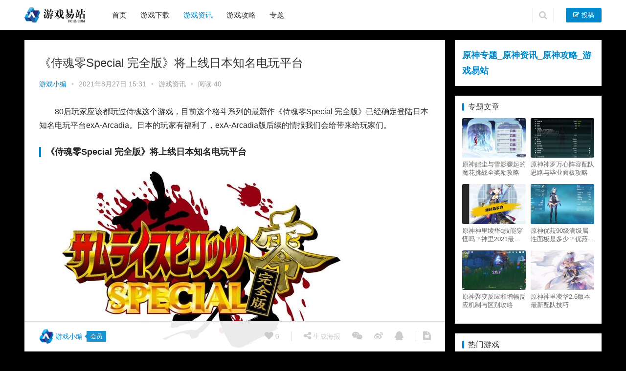

--- FILE ---
content_type: text/html; charset=UTF-8
request_url: https://www.uc1z.com/news/354832.html
body_size: 11980
content:
<!DOCTYPE html><html lang="zh-CN"><head><meta charset="UTF-8"><meta http-equiv="X-UA-Compatible" content="IE=Edge,chrome=1"><meta name="renderer" content="webkit"><meta name="viewport" content="initial-scale=1.0,user-scalable=no,maximum-scale=1,width=device-width"><title>《侍魂零Special 完全版》将上线日本知名电玩平台_游戏易站</title><meta name="keywords" content="侍魂零Special 完全版" /><meta name="description" content="80后玩家应该都玩过侍魂这个游戏，目前这个格斗系列的最新作《侍魂零Special 完全版》已经确定登陆日本知名电玩平台exA-Arcadia。日本的玩家有福利了，exA-Arcadia版后续的情报我们会给带来给玩家们。" /><meta property="og:type" content="article" /><meta property="og:url" content="https://www.uc1z.com/news/354832.html" /><meta property="og:site_name" content="游戏易站" /><meta property="og:title" content="《侍魂零Special 完全版》将上线日本知名电玩平台" /><meta property="og:image" content="https://www.uc1z.com/wp-content/uploads/2021/08/1630049505-3_600x400.jpg" /><meta property="og:description" content="80后玩家应该都玩过侍魂这个游戏，目前这个格斗系列的最新作《侍魂零Special 完全版》已经确定登陆日本知名电玩平台exA-Arcadia。日本的玩家有福利了，exA-Arcadia版后续的情报我们会给带来给玩家们。" /><link rel="canonical" href="https://www.uc1z.com/news/354832.html" /><meta name="applicable-device" content="pc,mobile" /><meta http-equiv="Cache-Control" content="no-transform" /><link rel="shortcut icon" href="https://www.uc1z.com/favicon.ico" /><link rel='dns-prefetch' href='//zz.bdstatic.com' /><link rel='stylesheet' id='stylesheet-css'  href='https://www.uc1z.com/wp-content/themes/justnews/css/style.css?ver=5.7.4' type='text/css' media='all' /><link rel='stylesheet' id='wp-block-library-css'  href='https://www.uc1z.com/wp-includes/css/dist/block-library/style.min.css?ver=5.4.1' type='text/css' media='all' /> <script type='text/javascript' src='https://www.uc1z.com/wp-content/themes/justnews/js/jquery.min.js?ver=1.12.4'></script> <script type='text/javascript' src='https://www.uc1z.com/wp-includes/js/jquery/jquery-migrate.min.js?ver=1.4.1'></script> <style>.swiper-pagination-bullet-active, .swiper-pagination-progress .swiper-pagination-progressbar, .hot-slider .swiper-button-next, .hot-slider .swiper-button-prev, .action .action-item-inner h2, .action .action-item-inner h3, .action .action-item-inner h4, .member-form .form-group.sms-code .send-sms-code, .member-form .btn-login, .TCaptcha-button .TCaptcha-icon i, .TCaptcha-button .TCaptcha-icon:before, .member-account-nav, .member-account-item.sms-code .send-sms-code, .member-lp-process li.active i, .member-lp-process li.processed .process-line, .wpcom-profile .user-group, .wpcom-profile-main .profile-posts-list .item-content .edit-link, .modal-message .modal-message-send .btn-message.disabled, .user-card-name .user-group, .modules-video .modal-player, .social-login-form .sl-input-submit, .plyr--audio .plyr__control.plyr__tab-focus, .plyr--audio .plyr__control:hover, .plyr--audio .plyr__control[aria-expanded=true], .plyr--video .plyr__control.plyr__tab-focus, .plyr--video .plyr__control:hover, .plyr--video .plyr__control[aria-expanded=true], .plyr__control--overlaid, .plyr__control--overlaid:focus, .plyr__control--overlaid:hover, .plyr__menu__container .plyr__control[role=menuitemradio][aria-checked=true]:before, .navbar-action .publish, .entry-bar-inner .user-group, .comment-reply-title:before, .comments-title:before, .entry-related-title:before, .pagination .current, .post-loop-default .item-img.item-video .item-img-inner:before, .post-loop-default .item-title a .sticky-post, .post-loop-card .item-video:before, .post-loop-image .item-video:before, .post-loop-card .item-title .sticky-post, .post-loop-image .item-title .sticky-post, .widget-title:before, .widget_lastest_products .p-item-wrap .thumb.thumb-video:before, .sidebar .widget_nav_menu ul li.current-menu-item a, .sidebar .widget_nav_menu ul li.current-post-parent a, .widget_profile .user-group, .widget_post_thumb .item-img.item-video .item-img-inner:before, .btn-primary, .sec-panel-head h1 span:before, .sec-panel-head h2 span:before, .sec-panel-head h3 span:before, .list.tabs .tab.active a:after, .pf-submit, .login-modal-body .btn-login{background-color: #08c;}.action.action-color-1 .action-item, .wpcom-profile .profile-tab-item.active, .entry .entry-content .has-theme-color-background-color, .form-submit .submit, .search-form input.submit, .wpcom-slider .swiper-pagination .swiper-pagination-bullet-active, .tagHandler ul.tagHandlerContainer li.tagItem{background-color: #08c;}.TCaptcha-button .TCaptcha-icon:after, .wpcom-profile .profile-tab-item, .smartphoto-loader, .entry-action .btn-dashang, .entry-action .btn-zan, .entry-readmore-btn, .login-modal-body .btn-login, .login-modal-body .btn-register{border-color: #08c;}.member-lp-process li.active p, .wpcom-profile .wpcom-profile-nav li.active a, .wpcom-profile .profile-tab-item, .plyr--full-ui input[type=range], body>header.header .nav>li.active>a, body>header.header .dropdown-menu>.active>a, .entry .entry-info .nickname, .entry .entry-content .has-theme-color-color, .entry-action .btn-dashang, .entry-action .btn-zan, .entry-readmore-btn, .pagination .pagination-go .pgo-btn:hover .fa, .comment-body .nickname a, .form-submit-text span, a, .sec-panel-head span, .list.tabs .tab.active a, .login-modal-body .btn-register, .kx-list .kx-date{color: #08c;}.wpcom-profile .user-group:before, .user-card-name .user-group:before, .entry-bar-inner .user-group:before, .widget_profile .user-group:before{border-right-color: #08c;}.wpcom-profile .wpcom-profile-nav li.active a{border-bottom-color: #08c;}.modal-message .modal-message-send .btn-message.disabled, .search-form input.keyword:focus, .btn-primary{border-color: #08c;}.entry .entry-content .h3, .entry .entry-content h3, .entry .member-account-content .woocommerce h2{border-left-color: #08c;}.hot-slider .swiper-button-prev:hover, .hot-slider .swiper-container-rtl .swiper-button-next:hover, .hot-slider .swiper-button-next:hover, .hot-slider .swiper-container-rtl .swiper-button-prev:hover, .member-form .form-group.sms-code .send-sms-code:hover, .member-form .btn-login:hover, .member-account-nav ul a:hover, .member-account-nav ul .active a:hover, .member-account-item.sms-code .send-sms-code:hover, .wpcom-profile .profile-tab-item:hover, .wpcom-profile-main .profile-posts-list .item-category:hover, .wpcom-profile-main .profile-posts-list .item-content .edit-link:hover, .btn-follow.loading, .btn-message.loading, .social-login-form .sl-input-submit:hover, body>header.header .dropdown-menu>.active>a:focus, body>header.header .dropdown-menu>.active>a:hover, body>header.header .dropdown-menu>li>a:hover, body>header.header .wpcom-adv-menu>.menu-item-style>.menu-item-wrap .dropdown-menu li a:hover, .navbar-action .publish:focus, .navbar-action .publish:hover, .entry-tag a:focus, .entry-tag a:hover, .entry-bar .meta-item:hover .icon-dashang, .wpcom-shortcode-tags li:hover, .pagination a:hover, .post-loop-default .item-category:hover, .post-loop-card .item-img .item-category:hover, .post-loop-image .item-img .item-category:hover, .widget .tagcloud a:hover, .sidebar .widget_nav_menu ul li.current-menu-item .sub-menu a:hover, .sidebar .widget_nav_menu ul li.current-post-parent .sub-menu a:hover, .sidebar .widget_nav_menu ul li a:hover, .footer-sns .sns-icon:after, .btn-primary.active, .btn-primary:active, .btn-primary:active:hover, .btn-primary:focus, .btn-primary:hover, .btn-primary.disabled:hover, .list.tabs .tab.active a:hover:after, .pf-submit:hover, .login-modal-body .btn-login:hover, .modules-carousel-posts .sec-panel-more .swiper-button-next:hover, .modules-carousel-posts .sec-panel-more .swiper-button-prev:hover{background-color: #07c;}.action .action-item:hover, .entry .entry-content .has-theme-hover-background-color, .entry-action .btn-dashang.liked, .entry-action .btn-dashang:hover, .entry-action .btn-zan.liked, .entry-action .btn-zan:hover, .entry-readmore-btn:hover, .form-submit .submit:hover, .search-form input.submit:hover, .wpcom-slider .swiper-pagination span:hover, .tagHandler ul.tagHandlerContainer li.tagItem:hover{background-color: #07c;}.action .action-share-item:hover, .wpcom-profile .wpcom-profile-nav a:hover, .wpcom-profile .follow-item .follow-item-text .follow-item-name a:hover, .wpcom-profile-main .profile-posts-list .item-title a:hover, .wpcom-profile-main .profile-posts-list .item-meta a:focus, .wpcom-profile-main .profile-posts-list .item-meta a:hover, .wpcom-profile-main .profile-comments-list .comment-item-link a:hover, body>header.header .nav>li>a:hover, body>header.header .wpcom-adv-menu>.menu-item-style>.menu-item-wrap>li>a:hover, .navbar-action .login:focus, .navbar-action .login:hover, .navbar-action .profile a:hover, .navbar-search-icon:focus, .navbar-search-icon:hover, .entry .entry-info a:focus, .entry .entry-info a:hover, .entry .entry-content .has-theme-hover-color, .entry .entry-content .wp-block-wpcom-accordion .panel-heading:hover .panel-title a, .entry .entry-content .wp-block-wpcom-accordion .panel-heading:hover .panel-title a:after, .entry-bar .info-item a:hover, .pagination .pagination-go .pgo-btn:active .fa, .pagination .pagination-go .pgo-btn:focus .fa, .post-loop-list .item a:hover, .post-loop-default .item-title a:hover, .post-loop-default .item-meta a:hover, .post-loop-card .item-title a:hover, .post-loop-image .item-title a:hover, .special-item-title a:hover, .special-item-bottom a:hover, .widget ol a:hover, .widget ul a:hover, .widget_kuaixun .widget-title-more:hover, .widget_profile .profile-name:hover, a:hover, .sec-panel-head .more:hover, .el-boxed .sec-panel-head h1 span a:hover, .el-boxed .sec-panel-head h2 span a:hover, .el-boxed .sec-panel-head h3 span a:hover, .list.tabs .tab a:hover, .list-links a:focus, .list-links a:hover, .load-more:hover, .login-modal-body .btn-register:hover, .kx-list .kx-content h2 a:hover, .kx-meta .j-mobile-share:hover, .modules-category-posts .sec-panel-more a:hover{color: #07c;}.wpcom-profile .wpcom-profile-nav a:hover{border-bottom-color: #07c;}.wpcom-profile .profile-tab-item:hover, .entry-tag a:focus, .entry-tag a:hover, .entry-action .btn-dashang.liked, .entry-action .btn-dashang:hover, .entry-action .btn-zan.liked, .entry-action .btn-zan:hover, .entry-readmore-btn:hover, .pagination .pagination-go .pgo-input:active, .pagination .pagination-go .pgo-input:focus, .widget .tagcloud a:hover, .btn-primary.active, .btn-primary:active, .btn-primary:active:hover, .btn-primary:focus, .btn-primary:hover, .btn-primary.disabled:hover, .load-more:hover{border-color: #07c;}.special-item-bottom a:hover:before{border-left-color: #07c;}.login-modal-body .btn-login:hover, .login-modal-body .btn-register:hover, .modules-carousel-posts .sec-panel-more .swiper-button-next:hover, .modules-carousel-posts .sec-panel-more .swiper-button-prev:hover{border-color: #07c;}@media (max-width:991px){body>header.header.header-style-2 .navbar-search-icon{color: #08c;}.navbar-action .login.cur, .navbar-action .login.cur.register{border-left-color: #08c;}.navbar-action .login.cur, .navbar-action .login.cur.register{border-right-color: #08c;}.navbar-collapse{background-color: #08c;}body>header.header.header-style-2 .navbar-search-icon:hover{color: #07c;}}@media (max-width:767px){.entry-bar .info-item.share .mobile{background-color: #08c;}}@media (min-width: 992px){
                body{  background-color: #000000; background-repeat: no-repeat;background-size: 100% auto;background-size:cover;background-position: center top;}
                .special-head .special-title,.special-head p{color:#333;}.special-head .page-description:before{background:#333;}                .special-head .page-description:before,.special-head p{opacity: 0.5;}
            }                        body>header.header{background-color: #fff;;}
                        body>header.header .logo img{max-height: 32px;}
                        @media (max-width: 767px){
                body>header.header .logo img{max-height: 26px;}
            }
                        .entry .entry-video{ height: 482px;}
            @media (max-width: 1219px){
                .entry .entry-video{ height: 386.49883449883px;}
            }
            @media (max-width: 991px){
                .entry .entry-video{ height: 449.41724941725px;}
            }
            @media (max-width: 767px){
                .entry .entry-video{ height: 344.28571428571px;}
            }
            @media (max-width: 500px){
                .entry .entry-video{ height: 241px;}
            }
            .entry-content p{text-indent: 2em;}</style> <script>(function() {if (!/*@cc_on!@*/0) return;var e = "abbr, article, aside, audio, canvas, datalist, details, dialog, eventsource, figure, footer, header, hgroup, mark, menu, meter, nav, output, progress, section, time, video".split(', ');var i= e.length; while (i--){ document.createElement(e[i]) } })()</script> <!--[if lte IE 8]><script src="https://www.uc1z.com/wp-content/themes/justnews/js/respond.min.js"></script><![endif]--></head><body class="post-template-default single single-post postid-354832 single-format-standard lang-cn el-boxed"><header class="header"><div class="container clearfix"><div class="navbar-header"> <button type="button" class="navbar-toggle collapsed" data-toggle="collapse" data-target=".navbar-collapse"> <span class="icon-bar icon-bar-1"></span> <span class="icon-bar icon-bar-2"></span> <span class="icon-bar icon-bar-3"></span> </button><div class="logo"> <a href="https://www.uc1z.com" rel="home"><img src="https://www.uc1z.com/wp-content/uploads/2022/07/1658585786-logo.png" alt="游戏易站"></a></div></div><div class="collapse navbar-collapse"><nav class="navbar-left primary-menu"><ul id="menu-%e5%af%bc%e8%88%aa%e6%a0%8f%e8%8f%9c%e5%8d%95" class="nav navbar-nav wpcom-adv-menu"><li class="menu-item"><a href="/">首页</a></li><li class="menu-item menu-item-type-post_type_archive menu-item-object-xiazai"><a href="https://www.uc1z.com/xiazai">游戏下载</a></li><li class="menu-item current-post-ancestor current-post-parent active"><a href="https://www.uc1z.com/news">游戏资讯</a></li><li class="menu-item"><a href="https://www.uc1z.com/gl">游戏攻略</a></li><li class="menu-item"><a href="http://www.uc1z.com/special">专题</a></li></ul></nav><div class="navbar-action pull-right"><form class="navbar-search" action="https://www.uc1z.com" method="get" role="search"> <input type="text" name="s" class="navbar-search-input" autocomplete="off" placeholder="输入关键词搜索..." value=""> <a class="navbar-search-icon j-navbar-search" href="javascript:;"></a></form><div id="j-user-wrap"> <a class="login" href="https://www.uc1z.com/login?modal-type=login">登录</a> <a class="login register" href="https://www.uc1z.com/register?modal-type=register">注册</a></div> <a class="publish" href="https://www.uc1z.com/tougao"> <i class="fa fa-edit"></i> 投稿</a></div></div></div></header><div id="wrap"><div class="wrap container"><div class="main"><article id="post-354832" class="post-354832 post type-post status-publish format-standard has-post-thumbnail hentry category-news"><div class="entry"><div class="entry-head"><h1 class="entry-title">《侍魂零Special 完全版》将上线日本知名电玩平台</h1><div class="entry-info"> <span class="vcard"> <a class="nickname url fn j-user-card" data-user="4" href="https://www.uc1z.com/profile/admins">游戏小编</a> </span> <span class="dot">•</span> <time class="entry-date published" datetime="2021-08-27T15:31:58+08:00" pubdate> 2021年8月27日 15:31 </time> <span class="dot">•</span> <a href="https://www.uc1z.com/news" rel="category tag">游戏资讯</a> <span class="dot">•</span> <span>阅读 40</span></div></div><div class="entry-content clearfix"><p>80后玩家应该都玩过侍魂这个游戏，目前这个格斗系列的最新作《侍魂零Special 完全版》已经确定登陆日本知名电玩平台exA-Arcadia。日本的玩家有福利了，exA-Arcadia版后续的情报我们会给带来给玩家们。</p><h3>《侍魂零Special 完全版》将上线日本知名电玩平台</h3><p><a href="http://www.uc1z.com/wp-content/uploads/2021/08/1630049503-1_600x400.jpg"><noscript><img class="alignnone size-full wp-image-354833" src="http://www.uc1z.com/wp-content/uploads/2021/08/1630049503-1_600x400.jpg" alt="《侍魂零Special 完全版》将上线日本知名电玩平台" width="600" height="380" /></noscript><img class="alignnone size-full wp-image-354833 j-lazy" src="http://www.uc1z.com/wp-content/uploads/2022/06/1654826613-2020010512140210.jpg" data-original="http://www.uc1z.com/wp-content/uploads/2021/08/1630049503-1_600x400.jpg" alt="《侍魂零Special 完全版》将上线日本知名电玩平台" width="600" height="380" /></a></p><p>日本 Show Me Holdings 宣布，将于 2022 年在自家大型电玩中心专用大型机台平台「exA-Arcadia」上，推出 SNK 人气格斗动作游戏《侍魂》系列新作《侍魂零 Special 完全版》(Samurai Shodown V Perfect/サムライスピリッツ零 SPECIAL 完全版)与玩家们见面。</p><p>由 SNK 所推出的 2D 剑戟格斗《侍魂》系列，自 1993 年推出以来，就因为独特纯日式的世界观，而在包括日本、欧美等各地区受到许多玩家粉丝好评。截至目前为止，系列包括续作与衍生作品在内合计共超过 10 款作品以上。</p><p><a href="http://www.uc1z.com/wp-content/uploads/2021/08/1630049504-2_600x400.jpg"><noscript><img class="alignnone size-medium wp-image-354834" src="http://www.uc1z.com/wp-content/uploads/2021/08/1630049504-2_600x400.jpg" alt="《侍魂零Special 完全版》将上线日本知名电玩平台" width="600" height="337" /></noscript><img class="alignnone size-medium wp-image-354834 j-lazy" src="http://www.uc1z.com/wp-content/uploads/2022/06/1654826613-2020010512140210.jpg" data-original="http://www.uc1z.com/wp-content/uploads/2021/08/1630049504-2_600x400.jpg" alt="《侍魂零Special 完全版》将上线日本知名电玩平台" width="600" height="337" /></a></p><p>至于《零 Special》，则是以在 NeoGeo 上推出的 2D 版第五作《零》为基础，追加各种新系统并针对游戏平衡重新调整优化的系列 2D 第六作《零 Special》。而在《零 Special》之后，官方原本预定再推出将《零 Special》内容更加强化，例如像是针对演出面更加优化提升，并针对难易度再度调整，还加入玩家期待的各角色故事剧情与演出画面，让玩家们可以更加融入世界观之中的增补加强版《零 Special 完全版》，但最后却因故取消停售。</p><p>附带一提，在《零 Special 完全版》中，除了上述画面系统的加强优化，并追加各角色故事外，还加入例如可一发逆转战局的「绝命奥义」与「无之境地」等新系统，并加入新难易度平衡、同时还收录包含最终头目在内总计多达 28 名角色让玩家可以使用，因此当初公开后受到许多玩家期待。不过虽然本作最后并没上市，但在之前 2020 年 6 月于 PS4/Nintendo Switch/PC 等平台推出的《侍魂 NeoGeo 合辑》(Samurai Shodown NeoGeo Collection)中，却有将本作给收录在其中。</p><p><a href="http://www.uc1z.com/wp-content/uploads/2021/08/1630049505-3_600x400.jpg"><noscript><img class="alignnone size-medium wp-image-354835" src="http://www.uc1z.com/wp-content/uploads/2021/08/1630049505-3_600x400.jpg" alt="《侍魂零Special 完全版》将上线日本知名电玩平台" width="600" height="337" /></noscript><img class="alignnone size-medium wp-image-354835 j-lazy" src="http://www.uc1z.com/wp-content/uploads/2022/06/1654826613-2020010512140210.jpg" data-original="http://www.uc1z.com/wp-content/uploads/2021/08/1630049505-3_600x400.jpg" alt="《侍魂零Special 完全版》将上线日本知名电玩平台" width="600" height="337" /></a></p><p>至于这次公开的 exA-Arcadia 版，则是将当初原本预定 2004 年要推出，后来却因故而停止发售，因此而被玩家认定为「可说是系列真正 NeoGeo 最终作品的梦幻作品」的《零 Special 完全版》为基础，重新移植到大型机台上再度推出的大型机台版本。至于这次移植版将会有怎样的改变，以及确实的上市日，则都还有待后续官方更进一步发表。</p><div class="entry-copyright"><p>原创文章，作者：游戏小编，如若转载，请注明出处：https://www.uc1z.com/news/354832.html</p></div></div><div class="entry-footer"><div class="entry-tag"></div><div class="entry-action"><div class="btn-zan" data-id="354832"><i class="fa fa-thumbs-up"></i> 赞 <span class="entry-action-num">(0)</span></div></div><div class="entry-bar"><div class="entry-bar-inner clearfix"><div class="author pull-left"> <a data-user="4" target="_blank" href="https://www.uc1z.com/profile/admins" class="avatar j-user-card"> <img alt='游戏小编' src='//www.uc1z.com/wp-content/uploads/member/avatars/679a2f3e71d9181a.1590544246.jpg' class='avatar avatar-60 photo' height='60' width='60' /><span class="author-name">游戏小编</span><span class="user-group">会员</span> </a></div><div class="info pull-right"><div class="info-item meta"> <a class="meta-item j-heart" href="javascript:;" data-id="354832"><i class="fa fa-heart"></i> <span class="data">0</span></a></div><div class="info-item share"> <a class="meta-item mobile j-mobile-share" href="javascript:;" data-id="354832" data-qrcode="https://www.uc1z.com/news/354832.html"><i class="fa fa-share-alt"></i> 生成海报</a> <a class="meta-item wechat" data-share="wechat" target="_blank" rel="nofollow" href="#"> <i class="fa fa-wechat"></i> </a> <a class="meta-item weibo" data-share="weibo" target="_blank" rel="nofollow" href="#"> <i class="fa fa-weibo"></i> </a> <a class="meta-item qq" data-share="qq" target="_blank" rel="nofollow" href="#"> <i class="fa fa-qq"></i> </a></div><div class="info-item act"> <a href="javascript:;" id="j-reading"><i class="fa fa-file-text"></i></a></div></div></div></div><div class="entry-page"><div class="entry-page-prev j-lazy" style="background-image: url(http://www.uc1z.com/wp-content/uploads/2022/06/1654826613-2020010512140210.jpg);" data-original="https://www.uc1z.com/wp-content/uploads/2021/08/1630048113-5_600x400-480x300.jpg"> <a href="https://www.uc1z.com/gl/354826.html" title="无尽的拉格朗日挖矿工程船加点及优先级攻略" rel="prev"> <span>无尽的拉格朗日挖矿工程船加点及优先级攻略</span> </a><div class="entry-page-info"> <span class="pull-left">&laquo; 上一篇</span> <span class="pull-right">2021年8月27日 15:11</span></div></div><div class="entry-page-next j-lazy" style="background-image: url(http://www.uc1z.com/wp-content/uploads/2022/06/1654826613-2020010512140210.jpg);" data-original="https://www.uc1z.com/wp-content/uploads/2021/08/1630050680-2_600x400-480x300.jpg"> <a href="https://www.uc1z.com/gl/354836.html" title="金铲铲之战版本答案赌狗阵容拿装攻略" rel="next"> <span>金铲铲之战版本答案赌狗阵容拿装攻略</span> </a><div class="entry-page-info"> <span class="pull-right">下一篇  &raquo;</span> <span class="pull-left">2021年8月27日 15:51</span></div></div></div><h3 class="entry-related-title">猜你喜欢</h3><ul class="entry-related clearfix cols-3 post-loop post-loop-image"><li class="item"><div class="item-img"> <a class="item-thumb" href="https://www.uc1z.com/news/365223.html" title="体验精彩的开放世界冒险!《艾尔登法环》今日全球市场正式发售" target="_blank"> <img width="480" height="300" src="http://www.uc1z.com/wp-content/uploads/2022/06/1654826613-2020010512140210.jpg" class="attachment-post-thumbnail size-post-thumbnail wp-post-image j-lazy" alt="体验精彩的开放世界冒险!《艾尔登法环》今日全球市场正式发售" data-original="https://www.uc1z.com/wp-content/uploads/2022/02/1645770885-2_600x400-480x300.jpg" /> </a> <a class="item-category" href="https://www.uc1z.com/news" target="_blank">游戏资讯</a></div><h4 class="item-title"> <a href="https://www.uc1z.com/news/365223.html" title="体验精彩的开放世界冒险!《艾尔登法环》今日全球市场正式发售" target="_blank"> 体验精彩的开放世界冒险!《艾尔登法环》今日全球市场正式发售 </a></h4><div class="item-meta"> <span class="item-meta-left">2022年2月25日</span> <span class="item-meta-right"> <span class="item-meta-li hearts" title="喜欢数"><i class="fa fa-heart"></i> 0</span><span class="item-meta-li likes" title="点赞数"><i class="fa fa-thumbs-up"></i> 0</span><span class="item-meta-li views" title="阅读数"><i class="fa fa-eye"></i> 12</span> </span></div></li><li class="item"><div class="item-img"> <a class="item-thumb" href="https://www.uc1z.com/news/354776.html" title="《爆笑武道会》8月28日登陆全球手机平台 开服福利不断" target="_blank"> <img width="480" height="300" src="http://www.uc1z.com/wp-content/uploads/2022/06/1654826613-2020010512140210.jpg" class="attachment-post-thumbnail size-post-thumbnail wp-post-image j-lazy" alt="《爆笑武道会》8月28日登陆全球手机平台 开服福利不断" data-original="https://www.uc1z.com/wp-content/uploads/2021/08/1630031734-3_600x400-480x300.jpg" /> </a> <a class="item-category" href="https://www.uc1z.com/news" target="_blank">游戏资讯</a></div><h4 class="item-title"> <a href="https://www.uc1z.com/news/354776.html" title="《爆笑武道会》8月28日登陆全球手机平台 开服福利不断" target="_blank"> 《爆笑武道会》8月28日登陆全球手机平台 开服福利不断 </a></h4><div class="item-meta"> <span class="item-meta-left">2021年8月27日</span> <span class="item-meta-right"> <span class="item-meta-li hearts" title="喜欢数"><i class="fa fa-heart"></i> 0</span><span class="item-meta-li likes" title="点赞数"><i class="fa fa-thumbs-up"></i> 1</span><span class="item-meta-li views" title="阅读数"><i class="fa fa-eye"></i> 29</span> </span></div></li><li class="item"><div class="item-img"> <a class="item-thumb" href="https://www.uc1z.com/news/369144.html" title="《使命召唤：现代战域》多个UP主对哥斯拉大战金刚活动不满" target="_blank"> <img width="480" height="300" src="http://www.uc1z.com/wp-content/uploads/2022/06/1654826613-2020010512140210.jpg" class="attachment-post-thumbnail size-post-thumbnail wp-post-image j-lazy" alt="《使命召唤：现代战域》多个UP主对哥斯拉大战金刚活动不满" data-original="https://www.uc1z.com/wp-content/uploads/2022/05/1652339078-1_600x400-480x300.jpg" /> </a> <a class="item-category" href="https://www.uc1z.com/news" target="_blank">游戏资讯</a></div><h4 class="item-title"> <a href="https://www.uc1z.com/news/369144.html" title="《使命召唤：现代战域》多个UP主对哥斯拉大战金刚活动不满" target="_blank"> 《使命召唤：现代战域》多个UP主对哥斯拉大战金刚活动不满 </a></h4><div class="item-meta"> <span class="item-meta-left">2022年5月12日</span> <span class="item-meta-right"> <span class="item-meta-li hearts" title="喜欢数"><i class="fa fa-heart"></i> 0</span><span class="item-meta-li likes" title="点赞数"><i class="fa fa-thumbs-up"></i> 0</span><span class="item-meta-li views" title="阅读数"><i class="fa fa-eye"></i> 26</span> </span></div></li><li class="item"><div class="item-img"> <a class="item-thumb" href="https://www.uc1z.com/news/356619.html" title="武侠游戏《新剑荡江湖》不删档测试开放 特色玩法曝光" target="_blank"> <img width="480" height="300" src="http://www.uc1z.com/wp-content/uploads/2022/06/1654826613-2020010512140210.jpg" class="attachment-post-thumbnail size-post-thumbnail wp-post-image j-lazy" alt="武侠游戏《新剑荡江湖》不删档测试开放 特色玩法曝光" data-original="https://www.uc1z.com/wp-content/uploads/2021/09/1632468000-5_600x400-480x300.jpg" /> </a> <a class="item-category" href="https://www.uc1z.com/news" target="_blank">游戏资讯</a></div><h4 class="item-title"> <a href="https://www.uc1z.com/news/356619.html" title="武侠游戏《新剑荡江湖》不删档测试开放 特色玩法曝光" target="_blank"> 武侠游戏《新剑荡江湖》不删档测试开放 特色玩法曝光 </a></h4><div class="item-meta"> <span class="item-meta-left">2021年9月24日</span> <span class="item-meta-right"> <span class="item-meta-li hearts" title="喜欢数"><i class="fa fa-heart"></i> 0</span><span class="item-meta-li likes" title="点赞数"><i class="fa fa-thumbs-up"></i> 1</span><span class="item-meta-li views" title="阅读数"><i class="fa fa-eye"></i> 10</span> </span></div></li><li class="item"><div class="item-img"> <a class="item-thumb" href="https://www.uc1z.com/news/369021.html" title="《流放者柯南》四周年纪念影片公布 神秘改版抢先公布" target="_blank"> <img width="480" height="300" src="http://www.uc1z.com/wp-content/uploads/2022/06/1654826613-2020010512140210.jpg" class="attachment-post-thumbnail size-post-thumbnail wp-post-image j-lazy" alt="《流放者柯南》四周年纪念影片公布 神秘改版抢先公布" data-original="https://www.uc1z.com/wp-content/uploads/2022/05/1652086762-1_600x400-480x300.jpg" /> </a> <a class="item-category" href="https://www.uc1z.com/news" target="_blank">游戏资讯</a></div><h4 class="item-title"> <a href="https://www.uc1z.com/news/369021.html" title="《流放者柯南》四周年纪念影片公布 神秘改版抢先公布" target="_blank"> 《流放者柯南》四周年纪念影片公布 神秘改版抢先公布 </a></h4><div class="item-meta"> <span class="item-meta-left">2022年5月9日</span> <span class="item-meta-right"> <span class="item-meta-li hearts" title="喜欢数"><i class="fa fa-heart"></i> 0</span><span class="item-meta-li likes" title="点赞数"><i class="fa fa-thumbs-up"></i> 0</span><span class="item-meta-li views" title="阅读数"><i class="fa fa-eye"></i> 26</span> </span></div></li><li class="item"><div class="item-img"> <a class="item-thumb" href="https://www.uc1z.com/news/362641.html" title="《南方公园》新作确定在开发 生化奇兵开发商参与制作" target="_blank"> <img width="480" height="300" src="http://www.uc1z.com/wp-content/uploads/2022/06/1654826613-2020010512140210.jpg" class="attachment-post-thumbnail size-post-thumbnail wp-post-image j-lazy" alt="《南方公园》新作确定在开发 生化奇兵开发商参与制作" data-original="https://www.uc1z.com/wp-content/uploads/2022/01/1641782258-1_600x400-480x300.jpg" /> </a> <a class="item-category" href="https://www.uc1z.com/news" target="_blank">游戏资讯</a></div><h4 class="item-title"> <a href="https://www.uc1z.com/news/362641.html" title="《南方公园》新作确定在开发 生化奇兵开发商参与制作" target="_blank"> 《南方公园》新作确定在开发 生化奇兵开发商参与制作 </a></h4><div class="item-meta"> <span class="item-meta-left">2022年1月10日</span> <span class="item-meta-right"> <span class="item-meta-li hearts" title="喜欢数"><i class="fa fa-heart"></i> 0</span><span class="item-meta-li likes" title="点赞数"><i class="fa fa-thumbs-up"></i> 1</span><span class="item-meta-li views" title="阅读数"><i class="fa fa-eye"></i> 13</span> </span></div></li></ul></div></div></article></div><aside class="sidebar"><div id="custom_html-3" class="widget_text widget widget_custom_html"><div class="textwidget custom-html-widget"><a href="http://www.uc1z.com/special/yuanshen" style="font-size:18px" target="_blank" rel="noopener noreferrer"><strong>原神专题_原神资讯_原神攻略_游戏易站</strong></a></div></div><div id="wpcom-lastest-products-153" class="widget widget_lastest_products"><h3 class="widget-title"><span>专题文章</span></h3><ul class="p-list clearfix"><li class="col-xs-12 col-md-6 p-item"><div class="p-item-wrap"> <a class="thumb" href="https://www.uc1z.com/gl/360182.html"> <img width="480" height="300" src="http://www.uc1z.com/wp-content/uploads/2022/06/1654826613-2020010512140210.jpg" class="attachment-post-thumbnail size-post-thumbnail wp-post-image j-lazy" alt="原神皑尘与雪影骤起的魔花挑战全奖励攻略" data-original="https://www.uc1z.com/wp-content/uploads/2021/12/1638403431-4_600x400-480x300.jpg" /> </a><h4 class="title"> <a href="https://www.uc1z.com/gl/360182.html" title="原神皑尘与雪影骤起的魔花挑战全奖励攻略"> 原神皑尘与雪影骤起的魔花挑战全奖励攻略 </a></h4></div></li><li class="col-xs-12 col-md-6 p-item"><div class="p-item-wrap"> <a class="thumb" href="https://www.uc1z.com/gl/358097.html"> <img width="480" height="300" src="http://www.uc1z.com/wp-content/uploads/2022/06/1654826613-2020010512140210.jpg" class="attachment-post-thumbnail size-post-thumbnail wp-post-image j-lazy" alt="原神神罗万心阵容配队思路与毕业面板攻略" data-original="https://www.uc1z.com/wp-content/uploads/2021/10/1635206287-7_600x400-480x300.jpg" /> </a><h4 class="title"> <a href="https://www.uc1z.com/gl/358097.html" title="原神神罗万心阵容配队思路与毕业面板攻略"> 原神神罗万心阵容配队思路与毕业面板攻略 </a></h4></div></li><li class="col-xs-12 col-md-6 p-item"><div class="p-item-wrap"> <a class="thumb" href="https://www.uc1z.com/gl/348526.html"> <img width="480" height="300" src="http://www.uc1z.com/wp-content/uploads/2022/06/1654826613-2020010512140210.jpg" class="attachment-post-thumbnail size-post-thumbnail wp-post-image j-lazy" alt="原神神里绫华q技能穿怪吗？神里2021最新改动视频一览" data-original="https://www.uc1z.com/wp-content/uploads/2021/06/1623165969-1_600x400-480x300.jpg" /> </a><h4 class="title"> <a href="https://www.uc1z.com/gl/348526.html" title="原神神里绫华q技能穿怪吗？神里2021最新改动视频一览"> 原神神里绫华q技能穿怪吗？神里2021最新改动视频一览 </a></h4></div></li><li class="col-xs-12 col-md-6 p-item"><div class="p-item-wrap"> <a class="thumb" href="https://www.uc1z.com/gl/348337.html"> <img width="480" height="300" src="http://www.uc1z.com/wp-content/uploads/2022/06/1654826613-2020010512140210.jpg" class="attachment-post-thumbnail size-post-thumbnail wp-post-image j-lazy" alt="原神优菈90级满级属性面板是多少？优菈大招高输出手法" data-original="https://www.uc1z.com/wp-content/uploads/2021/05/2021051914460657-480x300.jpg" /> </a><h4 class="title"> <a href="https://www.uc1z.com/gl/348337.html" title="原神优菈90级满级属性面板是多少？优菈大招高输出手法"> 原神优菈90级满级属性面板是多少？优菈大招高输出手法 </a></h4></div></li><li class="col-xs-12 col-md-6 p-item"><div class="p-item-wrap"> <a class="thumb" href="https://www.uc1z.com/gl/366004.html"> <img width="480" height="300" src="http://www.uc1z.com/wp-content/uploads/2022/06/1654826613-2020010512140210.jpg" class="attachment-post-thumbnail size-post-thumbnail wp-post-image j-lazy" alt="原神聚变反应和增幅反应机制与区别攻略" data-original="https://www.uc1z.com/wp-content/uploads/2022/03/1647226568-1_600x400-480x300.jpg" /> </a><h4 class="title"> <a href="https://www.uc1z.com/gl/366004.html" title="原神聚变反应和增幅反应机制与区别攻略"> 原神聚变反应和增幅反应机制与区别攻略 </a></h4></div></li><li class="col-xs-12 col-md-6 p-item"><div class="p-item-wrap"> <a class="thumb" href="https://www.uc1z.com/gl/368419.html"> <img width="480" height="300" src="http://www.uc1z.com/wp-content/uploads/2022/06/1654826613-2020010512140210.jpg" class="attachment-post-thumbnail size-post-thumbnail wp-post-image j-lazy" alt="原神神里凌华2.6版本最新配队技巧" data-original="https://www.uc1z.com/wp-content/uploads/2022/04/1650411798-1-2_600x400-480x300.jpg" /> </a><h4 class="title"> <a href="https://www.uc1z.com/gl/368419.html" title="原神神里凌华2.6版本最新配队技巧"> 原神神里凌华2.6版本最新配队技巧 </a></h4></div></li></ul></div><div id="tag_cloud-7" class="widget widget_tag_cloud"><h3 class="widget-title"><span>热门游戏</span></h3><div class="tagcloud"><a href="https://www.uc1z.com/ydzy" class="tag-cloud-link tag-link-5257 tag-link-position-1" style="font-size: 8pt;" aria-label="云顶之弈 (5个项目)">云顶之弈</a> <a href="https://www.uc1z.com/yuanshen" class="tag-cloud-link tag-link-5292 tag-link-position-2" style="font-size: 11.379310344828pt;" aria-label="原神（Genshin Impact） (29个项目)">原神（Genshin Impact）</a> <a href="https://www.uc1z.com/gl" class="tag-cloud-link tag-link-2 tag-link-position-3" style="font-size: 22pt;" aria-label="游戏攻略 (4,807个项目)">游戏攻略</a> <a href="https://www.uc1z.com/news" class="tag-cloud-link tag-link-1 tag-link-position-4" style="font-size: 19.924137931034pt;" aria-label="游戏资讯 (1,794个项目)">游戏资讯</a></div></div><div id="wpcom-lastest-news-3" class="widget widget_lastest_news"><h3 class="widget-title"><span>最新文章</span></h3><ul><li><a href="https://www.uc1z.com/gl/371554.html" title="流放之路2赛季后期通货换什么保值?">流放之路2赛季后期通货换什么保值?</a></li><li><a href="https://www.uc1z.com/gl/371552.html" title="流放之路2 0.2赛季新人开荒选什么职业好?">流放之路2 0.2赛季新人开荒选什么职业好?</a></li><li><a href="https://www.uc1z.com/gl/371550.html" title="流放之路2 0.2版本地图复活次数和门数量分析">流放之路2 0.2版本地图复活次数和门数量分析</a></li><li><a href="https://www.uc1z.com/gl/371548.html" title="流放之路2 0.2赛季普通玩家过完剧情要多久?">流放之路2 0.2赛季普通玩家过完剧情要多久?</a></li><li><a href="https://www.uc1z.com/gl/371546.html" title="流放之路2 0.2赛季发布会更新内容预览">流放之路2 0.2赛季发布会更新内容预览</a></li><li><a href="https://www.uc1z.com/gl/371544.html" title="流放之路2新赛季践踏鞋会被砍吗 飞雷神还能不能玩?">流放之路2新赛季践踏鞋会被砍吗 飞雷神还能不能玩?</a></li><li><a href="https://www.uc1z.com/gl/371542.html" title="魔兽世界wlk怀旧服观星卡bug不修星攻略">魔兽世界wlk怀旧服观星卡bug不修星攻略</a></li><li><a href="https://www.uc1z.com/gl/371540.html" title="流放之路2开荒怎么最快刷到t15地图?">流放之路2开荒怎么最快刷到t15地图?</a></li><li><a href="https://www.uc1z.com/gl/371538.html" title="流放之路2登陆警告弹窗解决办法?">流放之路2登陆警告弹窗解决办法?</a></li></ul></div><div id="wpcom-post-thumb-4" class="widget widget_post_thumb"><h3 class="widget-title"><span>热门文章</span></h3><ul><li class="item"><div class="item-img"> <a class="item-img-inner" href="https://www.uc1z.com/gl/360943.html" title="原神0命一斗伤害是T0吗?荒泷一斗技能伤害评测"> <img width="480" height="300" src="http://www.uc1z.com/wp-content/uploads/2022/06/1654826613-2020010512140210.jpg" class="attachment-post-thumbnail size-post-thumbnail wp-post-image j-lazy" alt="原神0命一斗伤害是T0吗?荒泷一斗技能伤害评测" data-original="https://www.uc1z.com/wp-content/uploads/2021/12/1639548574-8_600x400-480x300.jpg" /> </a></div><div class="item-content"><p class="item-title"><a href="https://www.uc1z.com/gl/360943.html" title="原神0命一斗伤害是T0吗?荒泷一斗技能伤害评测">原神0命一斗伤害是T0吗?荒泷一斗技能伤害评测</a></p><p class="item-date">2021年12月15日</p></div></li><li class="item"><div class="item-img"> <a class="item-img-inner" href="https://www.uc1z.com/gl/360736.html" title="原神万端珊瑚事件簿影狼丸技能与图文攻略"> <img width="480" height="300" src="http://www.uc1z.com/wp-content/uploads/2022/06/1654826613-2020010512140210.jpg" class="attachment-post-thumbnail size-post-thumbnail wp-post-image j-lazy" alt="原神万端珊瑚事件簿影狼丸技能与图文攻略" data-original="https://www.uc1z.com/wp-content/uploads/2021/12/1639351863-3_600x400-480x300.jpg" /> </a></div><div class="item-content"><p class="item-title"><a href="https://www.uc1z.com/gl/360736.html" title="原神万端珊瑚事件簿影狼丸技能与图文攻略">原神万端珊瑚事件簿影狼丸技能与图文攻略</a></p><p class="item-date">2021年12月13日</p></div></li><li class="item"><div class="item-img"> <a class="item-img-inner" href="https://www.uc1z.com/gl/359880.html" title="原神2.3版本热门主C配队攻略 你要的都有"> <img width="480" height="300" src="http://www.uc1z.com/wp-content/uploads/2022/06/1654826613-2020010512140210.jpg" class="attachment-post-thumbnail size-post-thumbnail wp-post-image j-lazy" alt="原神2.3版本热门主C配队攻略 你要的都有" data-original="https://www.uc1z.com/wp-content/uploads/2021/11/1637827441-19-480x300.jpg" /> </a></div><div class="item-content"><p class="item-title"><a href="https://www.uc1z.com/gl/359880.html" title="原神2.3版本热门主C配队攻略 你要的都有">原神2.3版本热门主C配队攻略 你要的都有</a></p><p class="item-date">2021年11月25日</p></div></li><li class="item"><div class="item-img"> <a class="item-img-inner" href="https://www.uc1z.com/gl/360182.html" title="原神皑尘与雪影骤起的魔花挑战全奖励攻略"> <img width="480" height="300" src="http://www.uc1z.com/wp-content/uploads/2022/06/1654826613-2020010512140210.jpg" class="attachment-post-thumbnail size-post-thumbnail wp-post-image j-lazy" alt="原神皑尘与雪影骤起的魔花挑战全奖励攻略" data-original="https://www.uc1z.com/wp-content/uploads/2021/12/1638403431-4_600x400-480x300.jpg" /> </a></div><div class="item-content"><p class="item-title"><a href="https://www.uc1z.com/gl/360182.html" title="原神皑尘与雪影骤起的魔花挑战全奖励攻略">原神皑尘与雪影骤起的魔花挑战全奖励攻略</a></p><p class="item-date">2021年12月2日</p></div></li><li class="item"><div class="item-img"> <a class="item-img-inner" href="https://www.uc1z.com/gl/354342.html" title="原神2.1版本9月1日全球发布 雷神即将登场"> <img width="480" height="300" src="http://www.uc1z.com/wp-content/uploads/2022/06/1654826613-2020010512140210.jpg" class="attachment-post-thumbnail size-post-thumbnail wp-post-image j-lazy" alt="原神2.1版本9月1日全球发布 雷神即将登场" data-original="https://www.uc1z.com/wp-content/uploads/2021/08/1629686273-7_600x400-480x300.jpg" /> </a></div><div class="item-content"><p class="item-title"><a href="https://www.uc1z.com/gl/354342.html" title="原神2.1版本9月1日全球发布 雷神即将登场">原神2.1版本9月1日全球发布 雷神即将登场</a></p><p class="item-date">2021年8月23日</p></div></li></ul></div><div id="tag_cloud-9" class="widget widget_tag_cloud"><h3 class="widget-title"><span>热门游戏</span></h3><div class="tagcloud"><a href="https://www.uc1z.com/fenlei/xxyz" class="tag-cloud-link tag-link-7240 tag-link-position-1" style="font-size: 8pt;" aria-label="休闲益智 (1个项目)">休闲益智</a> <a href="https://www.uc1z.com/fenlei/dzsj" class="tag-cloud-link tag-link-7257 tag-link-position-2" style="font-size: 8pt;" aria-label="动作射击 (1个项目)">动作射击</a> <a href="https://www.uc1z.com/fenlei/jyyc" class="tag-cloud-link tag-link-7247 tag-link-position-3" style="font-size: 8pt;" aria-label="经营养成 (1个项目)">经营养成</a></div></div></aside></div></div><footer class="footer width-footer-bar"><div class="container"><div class="clearfix"><div class="footer-col footer-col-copy"><div class="copyright"><p>Copyright © 2020 <a href="http://www.uc1z.com/">游戏易站</a> 版权所有<a href="https://beian.miit.gov.cn/"> 鄂ICP备2022019269号-1</a> <a href="http://www.uc1z.com/sitemap.xml">网站地图</a></p></div></div><div class="footer-col footer-col-sns"><div class="footer-sns"></div></div></div></div></footer><div class="action action-style-0 action-color-0 action-pos-0" style="bottom:20%;"><div class="action-item gotop j-top"> <i class="action-item-icon"> <svg viewBox="0 0 24 24"><path d="M0 0h24v24H0V0z" fill="none"/><path d="M4 12l1.41 1.41L11 7.83V20h2V7.83l5.58 5.59L20 12l-8-8-8 8z"/></svg> </i></div></div><div class="footer-bar"><div class="fb-item"> <a href="http://www.uc1z.com/"> <i class="fa fa-envelope-open fb-item-icon"></i> <span>首页</span> </a></div><div class="fb-item"> <a href="http://www.uc1z.com/xiazai"> <i class="fa fa-download fb-item-icon"></i> <span>下载</span> </a></div><div class="fb-item"> <a href="http://www.uc1z.com/news"> <i class="fa fa-telegram fb-item-icon"></i> <span>资讯</span> </a></div><div class="fb-item"> <a href="http://www.uc1z.com/gl"> <i class="fa fa-cogs fb-item-icon"></i> <span>攻略</span> </a></div><div class="fb-item"> <a href="http://www.uc1z.com/cep"> <i class="fa fa-paypal fb-item-icon"></i> <span>评测</span> </a></div><div class="fb-item"> <a href="http://www.uc1z.com/special"> <i class="fa fa-align-justify fb-item-icon"></i> <span>专题</span> </a></div></div> <script type='text/javascript'>var _wpcom_js = {"webp":"","ajaxurl":"https:\/\/www.uc1z.com\/wp-admin\/admin-ajax.php","theme_url":"https:\/\/www.uc1z.com\/wp-content\/themes\/justnews","slide_speed":"5000","lightbox":"1","user_card_height":"238","video_height":"482","login_url":"https:\/\/www.uc1z.com\/login?modal-type=login","register_url":"https:\/\/www.uc1z.com\/register?modal-type=register","errors":{"require":"\u4e0d\u80fd\u4e3a\u7a7a","email":"\u8bf7\u8f93\u5165\u6b63\u786e\u7684\u7535\u5b50\u90ae\u7bb1","pls_enter":"\u8bf7\u8f93\u5165","password":"\u5bc6\u7801\u5fc5\u987b\u4e3a6~32\u4e2a\u5b57\u7b26","passcheck":"\u4e24\u6b21\u5bc6\u7801\u8f93\u5165\u4e0d\u4e00\u81f4","phone":"\u8bf7\u8f93\u5165\u6b63\u786e\u7684\u624b\u673a\u53f7\u7801","sms_code":"\u9a8c\u8bc1\u7801\u9519\u8bef","captcha_verify":"\u8bf7\u70b9\u51fb\u6309\u94ae\u8fdb\u884c\u9a8c\u8bc1","captcha_fail":"\u70b9\u51fb\u9a8c\u8bc1\u5931\u8d25\uff0c\u8bf7\u91cd\u8bd5","nonce":"\u968f\u673a\u6570\u6821\u9a8c\u5931\u8d25","req_error":"\u8bf7\u6c42\u5931\u8d25"},"follow_btn":"<svg class=\"icon-svg\" xmlns=\"http:\/\/www.w3.org\/2000\/svg\" viewBox=\"0 0 24 24\"><path d=\"M19 13h-6v6h-2v-6H5v-2h6V5h2v6h6v2z\"\/><path d=\"M0 0h24v24H0z\" fill=\"none\"\/><\/svg>\u5173\u6ce8","followed_btn":"\u5df2\u5173\u6ce8","user_card":"1"};</script> <script type='text/javascript' src='https://www.uc1z.com/wp-content/themes/justnews/js/main.js?ver=5.7.4'></script> <script type='text/javascript'>var viewsCacheL10n = {"admin_ajax_url":"https:\/\/www.uc1z.com\/wp-admin\/admin-ajax.php","post_id":"354832"};</script> <script type='text/javascript' src='https://www.uc1z.com/wp-content/plugins/wp-postviews/postviews-cache.js?ver=1.68'></script> <script type='text/javascript' src='https://zz.bdstatic.com/linksubmit/push.js?ver=5.4.1'></script> <script>var _hmt = _hmt || [];
(function() {
  var hm = document.createElement("script");
  hm.src = "https://hm.baidu.com/hm.js?3101860d4df0fdc9a4ff06516e0a66d4";
  var s = document.getElementsByTagName("script")[0]; 
  s.parentNode.insertBefore(hm, s);
})();</script> <script type="application/ld+json">{
            "@context": {
                "@context": {
                    "images": {
                      "@id": "http://schema.org/image",
                      "@type": "@id",
                      "@container": "@list"
                    },
                    "title": "http://schema.org/headline",
                    "description": "http://schema.org/description",
                    "pubDate": "http://schema.org/DateTime"
                }
            },
            "@id": "https://www.uc1z.com/news/354832.html",
            "title": "《侍魂零Special 完全版》将上线日本知名电玩平台",
            "images": ["http://www.uc1z.com/wp-content/uploads/2021/08/1630049503-1_600x400.jpg","http://www.uc1z.com/wp-content/uploads/2021/08/1630049504-2_600x400.jpg","http://www.uc1z.com/wp-content/uploads/2021/08/1630049505-3_600x400.jpg"],
            "description": "80后玩家应该都玩过侍魂这个游戏，目前这个格斗系列的最新作《侍魂零Special 完全版》已经确定登陆日本知名电玩平台exA-Arcadia。日本的玩家有福利了，exA-Arcad...",
            "pubDate": "2021-08-27T15:31:58",
            "upDate": "2021-08-27T15:31:58"
        }</script> </body></html>